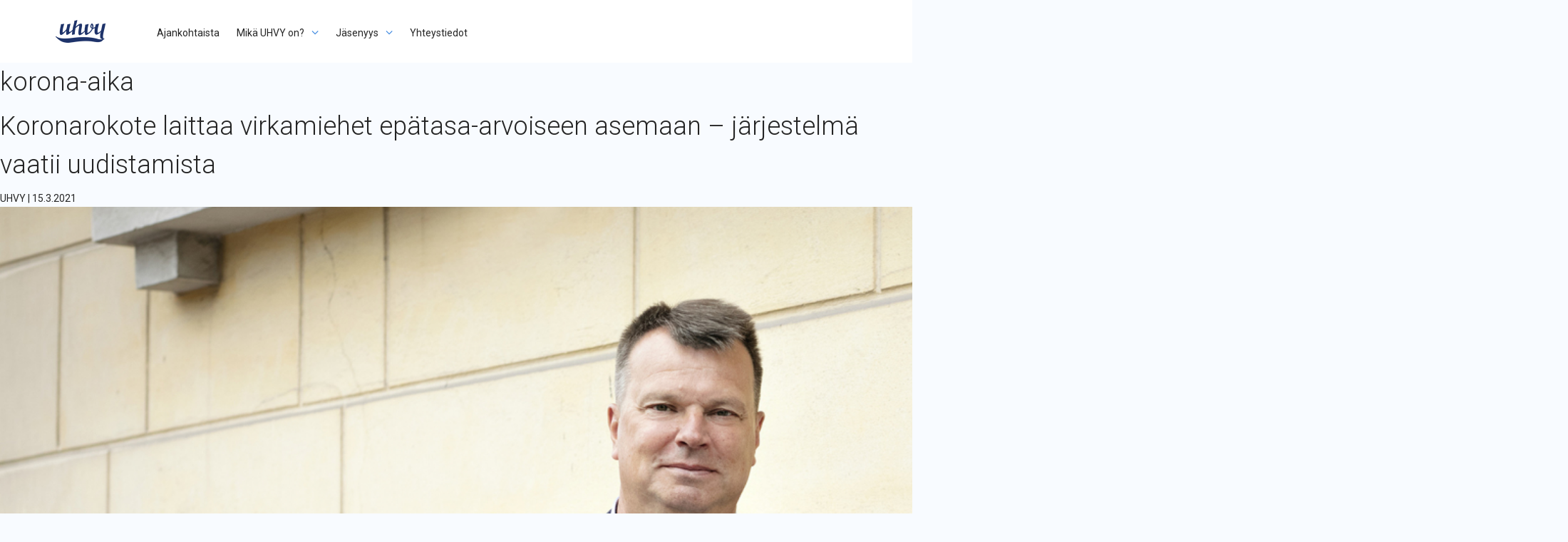

--- FILE ---
content_type: text/html; charset=UTF-8
request_url: https://uhvy.fi/tag/korona-aika/
body_size: 10796
content:
<!DOCTYPE html>
<html dir="ltr" lang="fi"
	prefix="og: https://ogp.me/ns#" >

<head>
	<meta charset="UTF-8" />
	<title>UHVY</title>
	<meta name="viewport" content="width=device-width, initial-scale=1">

	<link rel="stylesheet" href="https://stackpath.bootstrapcdn.com/bootstrap/4.3.1/css/bootstrap.min.css" integrity="sha384-ggOyR0iXCbMQv3Xipma34MD+dH/1fQ784/j6cY/iJTQUOhcWr7x9JvoRxT2MZw1T" crossorigin="anonymous">

	<link href="https://fonts.googleapis.com/css?family=Roboto:100,300,400,500,700&display=swap" rel="stylesheet">

	<link rel="stylesheet/less" type="text/css" href="https://uhvy.fi/wp-content/themes/uhvy/css/uhvy.less?v=0.0.1"/>
	<script src="//cdnjs.cloudflare.com/ajax/libs/less.js/3.9.0/less.min.js" ></script>

	
		<!-- All in One SEO 4.2.7.1 - aioseo.com -->
		<meta name="robots" content="max-image-preview:large" />
		<link rel="canonical" href="https://uhvy.fi/tag/korona-aika/" />
		<meta name="generator" content="All in One SEO (AIOSEO) 4.2.7.1 " />
		<script type="application/ld+json" class="aioseo-schema">
			{"@context":"https:\/\/schema.org","@graph":[{"@type":"BreadcrumbList","@id":"https:\/\/uhvy.fi\/tag\/korona-aika\/#breadcrumblist","itemListElement":[{"@type":"ListItem","@id":"https:\/\/uhvy.fi\/#listItem","position":1,"item":{"@type":"WebPage","@id":"https:\/\/uhvy.fi\/","name":"Home","description":"N\u00e4in toimimme Olemme tukenasi Olemme ulkoasiainhallinnon akavalainen, talokohtainen ammattiyhdistys. Meill\u00e4 on oma toimisto UM:n tiloissa, ja tavoitat luottamusmiehemme helposti. Lue lis\u00e4\u00e4 Valvomme etujasi Olemme tasa-arvoisen ja oikeudenmukaisen ty\u00f6el\u00e4m\u00e4n kehitt\u00e4j\u00e4. Valvomme j\u00e4sentemme palvelussuhteeseen liittyvi\u00e4 ammatillisia, taloudellisia ja sosiaalisia etuja. Lue lis\u00e4\u00e4 Vaikutamme vahvasti Kehit\u00e4mme hyv\u00e4\u00e4 ty\u00f6el\u00e4m\u00e4\u00e4 yhteisty\u00f6ss\u00e4 ty\u00f6nantajan kanssa. Nostamme rohkeasti esiin keskustelunaiheita ja muutostarpeita ty\u00f6paikallamme.","url":"https:\/\/uhvy.fi\/"},"nextItem":"https:\/\/uhvy.fi\/tag\/korona-aika\/#listItem"},{"@type":"ListItem","@id":"https:\/\/uhvy.fi\/tag\/korona-aika\/#listItem","position":2,"item":{"@type":"WebPage","@id":"https:\/\/uhvy.fi\/tag\/korona-aika\/","name":"korona-aika","url":"https:\/\/uhvy.fi\/tag\/korona-aika\/"},"previousItem":"https:\/\/uhvy.fi\/#listItem"}]},{"@type":"CollectionPage","@id":"https:\/\/uhvy.fi\/tag\/korona-aika\/#collectionpage","url":"https:\/\/uhvy.fi\/tag\/korona-aika\/","name":"korona-aika - UHVY","inLanguage":"fi","isPartOf":{"@id":"https:\/\/uhvy.fi\/#website"},"breadcrumb":{"@id":"https:\/\/uhvy.fi\/tag\/korona-aika\/#breadcrumblist"}},{"@type":"Organization","@id":"https:\/\/uhvy.fi\/#organization","name":"UHVY","url":"https:\/\/uhvy.fi\/"},{"@type":"WebSite","@id":"https:\/\/uhvy.fi\/#website","url":"https:\/\/uhvy.fi\/","name":"UHVY","inLanguage":"fi","publisher":{"@id":"https:\/\/uhvy.fi\/#organization"}}]}
		</script>
		<!-- All in One SEO -->

<script id="cookieyes" type="text/javascript" src="https://cdn-cookieyes.com/client_data/478db22f76267999feb8599a/script.js"></script>
	<!-- This site is optimized with the Yoast SEO plugin v19.11 - https://yoast.com/wordpress/plugins/seo/ -->
	<title>korona-aika - UHVY</title>
	<link rel="canonical" href="https://uhvy.fi/tag/korona-aika/" />
	<meta property="og:locale" content="fi_FI" />
	<meta property="og:type" content="article" />
	<meta property="og:title" content="korona-aika Archives - UHVY" />
	<meta property="og:url" content="https://uhvy.fi/tag/korona-aika/" />
	<meta property="og:site_name" content="UHVY" />
	<meta name="twitter:card" content="summary_large_image" />
	<script type="application/ld+json" class="yoast-schema-graph">{"@context":"https://schema.org","@graph":[{"@type":"CollectionPage","@id":"https://uhvy.fi/tag/korona-aika/","url":"https://uhvy.fi/tag/korona-aika/","name":"korona-aika Archives - UHVY","isPartOf":{"@id":"https://uhvy.fi/#website"},"primaryImageOfPage":{"@id":"https://uhvy.fi/tag/korona-aika/#primaryimage"},"image":{"@id":"https://uhvy.fi/tag/korona-aika/#primaryimage"},"thumbnailUrl":"https://uhvy.fi/wp-content/uploads/2021/03/UHVY-7776-130619-2200px.jpg","breadcrumb":{"@id":"https://uhvy.fi/tag/korona-aika/#breadcrumb"},"inLanguage":"fi"},{"@type":"ImageObject","inLanguage":"fi","@id":"https://uhvy.fi/tag/korona-aika/#primaryimage","url":"https://uhvy.fi/wp-content/uploads/2021/03/UHVY-7776-130619-2200px.jpg","contentUrl":"https://uhvy.fi/wp-content/uploads/2021/03/UHVY-7776-130619-2200px.jpg","width":2200,"height":1467},{"@type":"BreadcrumbList","@id":"https://uhvy.fi/tag/korona-aika/#breadcrumb","itemListElement":[{"@type":"ListItem","position":1,"name":"Home","item":"https://uhvy.fi/"},{"@type":"ListItem","position":2,"name":"korona-aika"}]},{"@type":"WebSite","@id":"https://uhvy.fi/#website","url":"https://uhvy.fi/","name":"UHVY","description":"","potentialAction":[{"@type":"SearchAction","target":{"@type":"EntryPoint","urlTemplate":"https://uhvy.fi/?s={search_term_string}"},"query-input":"required name=search_term_string"}],"inLanguage":"fi"}]}</script>
	<!-- / Yoast SEO plugin. -->


<link rel="alternate" type="application/rss+xml" title="UHVY &raquo; syöte" href="https://uhvy.fi/feed/" />
<link rel="alternate" type="application/rss+xml" title="UHVY &raquo; korona-aika avainsanan RSS-syöte" href="https://uhvy.fi/tag/korona-aika/feed/" />
		<!-- This site uses the Google Analytics by MonsterInsights plugin v9.11.1 - Using Analytics tracking - https://www.monsterinsights.com/ -->
							<script src="//www.googletagmanager.com/gtag/js?id=G-6XGC2D0PWZ"  data-cfasync="false" data-wpfc-render="false" type="text/javascript" async></script>
			<script data-cfasync="false" data-wpfc-render="false" type="text/javascript">
				var mi_version = '9.11.1';
				var mi_track_user = true;
				var mi_no_track_reason = '';
								var MonsterInsightsDefaultLocations = {"page_location":"https:\/\/uhvy.fi\/tag\/korona-aika\/"};
								if ( typeof MonsterInsightsPrivacyGuardFilter === 'function' ) {
					var MonsterInsightsLocations = (typeof MonsterInsightsExcludeQuery === 'object') ? MonsterInsightsPrivacyGuardFilter( MonsterInsightsExcludeQuery ) : MonsterInsightsPrivacyGuardFilter( MonsterInsightsDefaultLocations );
				} else {
					var MonsterInsightsLocations = (typeof MonsterInsightsExcludeQuery === 'object') ? MonsterInsightsExcludeQuery : MonsterInsightsDefaultLocations;
				}

								var disableStrs = [
										'ga-disable-G-6XGC2D0PWZ',
									];

				/* Function to detect opted out users */
				function __gtagTrackerIsOptedOut() {
					for (var index = 0; index < disableStrs.length; index++) {
						if (document.cookie.indexOf(disableStrs[index] + '=true') > -1) {
							return true;
						}
					}

					return false;
				}

				/* Disable tracking if the opt-out cookie exists. */
				if (__gtagTrackerIsOptedOut()) {
					for (var index = 0; index < disableStrs.length; index++) {
						window[disableStrs[index]] = true;
					}
				}

				/* Opt-out function */
				function __gtagTrackerOptout() {
					for (var index = 0; index < disableStrs.length; index++) {
						document.cookie = disableStrs[index] + '=true; expires=Thu, 31 Dec 2099 23:59:59 UTC; path=/';
						window[disableStrs[index]] = true;
					}
				}

				if ('undefined' === typeof gaOptout) {
					function gaOptout() {
						__gtagTrackerOptout();
					}
				}
								window.dataLayer = window.dataLayer || [];

				window.MonsterInsightsDualTracker = {
					helpers: {},
					trackers: {},
				};
				if (mi_track_user) {
					function __gtagDataLayer() {
						dataLayer.push(arguments);
					}

					function __gtagTracker(type, name, parameters) {
						if (!parameters) {
							parameters = {};
						}

						if (parameters.send_to) {
							__gtagDataLayer.apply(null, arguments);
							return;
						}

						if (type === 'event') {
														parameters.send_to = monsterinsights_frontend.v4_id;
							var hookName = name;
							if (typeof parameters['event_category'] !== 'undefined') {
								hookName = parameters['event_category'] + ':' + name;
							}

							if (typeof MonsterInsightsDualTracker.trackers[hookName] !== 'undefined') {
								MonsterInsightsDualTracker.trackers[hookName](parameters);
							} else {
								__gtagDataLayer('event', name, parameters);
							}
							
						} else {
							__gtagDataLayer.apply(null, arguments);
						}
					}

					__gtagTracker('js', new Date());
					__gtagTracker('set', {
						'developer_id.dZGIzZG': true,
											});
					if ( MonsterInsightsLocations.page_location ) {
						__gtagTracker('set', MonsterInsightsLocations);
					}
										__gtagTracker('config', 'G-6XGC2D0PWZ', {"forceSSL":"true","link_attribution":"true"} );
										window.gtag = __gtagTracker;										(function () {
						/* https://developers.google.com/analytics/devguides/collection/analyticsjs/ */
						/* ga and __gaTracker compatibility shim. */
						var noopfn = function () {
							return null;
						};
						var newtracker = function () {
							return new Tracker();
						};
						var Tracker = function () {
							return null;
						};
						var p = Tracker.prototype;
						p.get = noopfn;
						p.set = noopfn;
						p.send = function () {
							var args = Array.prototype.slice.call(arguments);
							args.unshift('send');
							__gaTracker.apply(null, args);
						};
						var __gaTracker = function () {
							var len = arguments.length;
							if (len === 0) {
								return;
							}
							var f = arguments[len - 1];
							if (typeof f !== 'object' || f === null || typeof f.hitCallback !== 'function') {
								if ('send' === arguments[0]) {
									var hitConverted, hitObject = false, action;
									if ('event' === arguments[1]) {
										if ('undefined' !== typeof arguments[3]) {
											hitObject = {
												'eventAction': arguments[3],
												'eventCategory': arguments[2],
												'eventLabel': arguments[4],
												'value': arguments[5] ? arguments[5] : 1,
											}
										}
									}
									if ('pageview' === arguments[1]) {
										if ('undefined' !== typeof arguments[2]) {
											hitObject = {
												'eventAction': 'page_view',
												'page_path': arguments[2],
											}
										}
									}
									if (typeof arguments[2] === 'object') {
										hitObject = arguments[2];
									}
									if (typeof arguments[5] === 'object') {
										Object.assign(hitObject, arguments[5]);
									}
									if ('undefined' !== typeof arguments[1].hitType) {
										hitObject = arguments[1];
										if ('pageview' === hitObject.hitType) {
											hitObject.eventAction = 'page_view';
										}
									}
									if (hitObject) {
										action = 'timing' === arguments[1].hitType ? 'timing_complete' : hitObject.eventAction;
										hitConverted = mapArgs(hitObject);
										__gtagTracker('event', action, hitConverted);
									}
								}
								return;
							}

							function mapArgs(args) {
								var arg, hit = {};
								var gaMap = {
									'eventCategory': 'event_category',
									'eventAction': 'event_action',
									'eventLabel': 'event_label',
									'eventValue': 'event_value',
									'nonInteraction': 'non_interaction',
									'timingCategory': 'event_category',
									'timingVar': 'name',
									'timingValue': 'value',
									'timingLabel': 'event_label',
									'page': 'page_path',
									'location': 'page_location',
									'title': 'page_title',
									'referrer' : 'page_referrer',
								};
								for (arg in args) {
																		if (!(!args.hasOwnProperty(arg) || !gaMap.hasOwnProperty(arg))) {
										hit[gaMap[arg]] = args[arg];
									} else {
										hit[arg] = args[arg];
									}
								}
								return hit;
							}

							try {
								f.hitCallback();
							} catch (ex) {
							}
						};
						__gaTracker.create = newtracker;
						__gaTracker.getByName = newtracker;
						__gaTracker.getAll = function () {
							return [];
						};
						__gaTracker.remove = noopfn;
						__gaTracker.loaded = true;
						window['__gaTracker'] = __gaTracker;
					})();
									} else {
										console.log("");
					(function () {
						function __gtagTracker() {
							return null;
						}

						window['__gtagTracker'] = __gtagTracker;
						window['gtag'] = __gtagTracker;
					})();
									}
			</script>
							<!-- / Google Analytics by MonsterInsights -->
		<script type="text/javascript">
window._wpemojiSettings = {"baseUrl":"https:\/\/s.w.org\/images\/core\/emoji\/14.0.0\/72x72\/","ext":".png","svgUrl":"https:\/\/s.w.org\/images\/core\/emoji\/14.0.0\/svg\/","svgExt":".svg","source":{"concatemoji":"https:\/\/uhvy.fi\/wp-includes\/js\/wp-emoji-release.min.js?ver=6.1.9"}};
/*! This file is auto-generated */
!function(e,a,t){var n,r,o,i=a.createElement("canvas"),p=i.getContext&&i.getContext("2d");function s(e,t){var a=String.fromCharCode,e=(p.clearRect(0,0,i.width,i.height),p.fillText(a.apply(this,e),0,0),i.toDataURL());return p.clearRect(0,0,i.width,i.height),p.fillText(a.apply(this,t),0,0),e===i.toDataURL()}function c(e){var t=a.createElement("script");t.src=e,t.defer=t.type="text/javascript",a.getElementsByTagName("head")[0].appendChild(t)}for(o=Array("flag","emoji"),t.supports={everything:!0,everythingExceptFlag:!0},r=0;r<o.length;r++)t.supports[o[r]]=function(e){if(p&&p.fillText)switch(p.textBaseline="top",p.font="600 32px Arial",e){case"flag":return s([127987,65039,8205,9895,65039],[127987,65039,8203,9895,65039])?!1:!s([55356,56826,55356,56819],[55356,56826,8203,55356,56819])&&!s([55356,57332,56128,56423,56128,56418,56128,56421,56128,56430,56128,56423,56128,56447],[55356,57332,8203,56128,56423,8203,56128,56418,8203,56128,56421,8203,56128,56430,8203,56128,56423,8203,56128,56447]);case"emoji":return!s([129777,127995,8205,129778,127999],[129777,127995,8203,129778,127999])}return!1}(o[r]),t.supports.everything=t.supports.everything&&t.supports[o[r]],"flag"!==o[r]&&(t.supports.everythingExceptFlag=t.supports.everythingExceptFlag&&t.supports[o[r]]);t.supports.everythingExceptFlag=t.supports.everythingExceptFlag&&!t.supports.flag,t.DOMReady=!1,t.readyCallback=function(){t.DOMReady=!0},t.supports.everything||(n=function(){t.readyCallback()},a.addEventListener?(a.addEventListener("DOMContentLoaded",n,!1),e.addEventListener("load",n,!1)):(e.attachEvent("onload",n),a.attachEvent("onreadystatechange",function(){"complete"===a.readyState&&t.readyCallback()})),(e=t.source||{}).concatemoji?c(e.concatemoji):e.wpemoji&&e.twemoji&&(c(e.twemoji),c(e.wpemoji)))}(window,document,window._wpemojiSettings);
</script>
<style type="text/css">
img.wp-smiley,
img.emoji {
	display: inline !important;
	border: none !important;
	box-shadow: none !important;
	height: 1em !important;
	width: 1em !important;
	margin: 0 0.07em !important;
	vertical-align: -0.1em !important;
	background: none !important;
	padding: 0 !important;
}
</style>
	<link rel='stylesheet' id='wp-block-library-css' href='https://uhvy.fi/wp-includes/css/dist/block-library/style.min.css?ver=6.1.9' type='text/css' media='all' />
<link rel='stylesheet' id='classic-theme-styles-css' href='https://uhvy.fi/wp-includes/css/classic-themes.min.css?ver=1' type='text/css' media='all' />
<style id='global-styles-inline-css' type='text/css'>
body{--wp--preset--color--black: #000000;--wp--preset--color--cyan-bluish-gray: #abb8c3;--wp--preset--color--white: #ffffff;--wp--preset--color--pale-pink: #f78da7;--wp--preset--color--vivid-red: #cf2e2e;--wp--preset--color--luminous-vivid-orange: #ff6900;--wp--preset--color--luminous-vivid-amber: #fcb900;--wp--preset--color--light-green-cyan: #7bdcb5;--wp--preset--color--vivid-green-cyan: #00d084;--wp--preset--color--pale-cyan-blue: #8ed1fc;--wp--preset--color--vivid-cyan-blue: #0693e3;--wp--preset--color--vivid-purple: #9b51e0;--wp--preset--gradient--vivid-cyan-blue-to-vivid-purple: linear-gradient(135deg,rgba(6,147,227,1) 0%,rgb(155,81,224) 100%);--wp--preset--gradient--light-green-cyan-to-vivid-green-cyan: linear-gradient(135deg,rgb(122,220,180) 0%,rgb(0,208,130) 100%);--wp--preset--gradient--luminous-vivid-amber-to-luminous-vivid-orange: linear-gradient(135deg,rgba(252,185,0,1) 0%,rgba(255,105,0,1) 100%);--wp--preset--gradient--luminous-vivid-orange-to-vivid-red: linear-gradient(135deg,rgba(255,105,0,1) 0%,rgb(207,46,46) 100%);--wp--preset--gradient--very-light-gray-to-cyan-bluish-gray: linear-gradient(135deg,rgb(238,238,238) 0%,rgb(169,184,195) 100%);--wp--preset--gradient--cool-to-warm-spectrum: linear-gradient(135deg,rgb(74,234,220) 0%,rgb(151,120,209) 20%,rgb(207,42,186) 40%,rgb(238,44,130) 60%,rgb(251,105,98) 80%,rgb(254,248,76) 100%);--wp--preset--gradient--blush-light-purple: linear-gradient(135deg,rgb(255,206,236) 0%,rgb(152,150,240) 100%);--wp--preset--gradient--blush-bordeaux: linear-gradient(135deg,rgb(254,205,165) 0%,rgb(254,45,45) 50%,rgb(107,0,62) 100%);--wp--preset--gradient--luminous-dusk: linear-gradient(135deg,rgb(255,203,112) 0%,rgb(199,81,192) 50%,rgb(65,88,208) 100%);--wp--preset--gradient--pale-ocean: linear-gradient(135deg,rgb(255,245,203) 0%,rgb(182,227,212) 50%,rgb(51,167,181) 100%);--wp--preset--gradient--electric-grass: linear-gradient(135deg,rgb(202,248,128) 0%,rgb(113,206,126) 100%);--wp--preset--gradient--midnight: linear-gradient(135deg,rgb(2,3,129) 0%,rgb(40,116,252) 100%);--wp--preset--duotone--dark-grayscale: url('#wp-duotone-dark-grayscale');--wp--preset--duotone--grayscale: url('#wp-duotone-grayscale');--wp--preset--duotone--purple-yellow: url('#wp-duotone-purple-yellow');--wp--preset--duotone--blue-red: url('#wp-duotone-blue-red');--wp--preset--duotone--midnight: url('#wp-duotone-midnight');--wp--preset--duotone--magenta-yellow: url('#wp-duotone-magenta-yellow');--wp--preset--duotone--purple-green: url('#wp-duotone-purple-green');--wp--preset--duotone--blue-orange: url('#wp-duotone-blue-orange');--wp--preset--font-size--small: 13px;--wp--preset--font-size--medium: 20px;--wp--preset--font-size--large: 36px;--wp--preset--font-size--x-large: 42px;--wp--preset--spacing--20: 0.44rem;--wp--preset--spacing--30: 0.67rem;--wp--preset--spacing--40: 1rem;--wp--preset--spacing--50: 1.5rem;--wp--preset--spacing--60: 2.25rem;--wp--preset--spacing--70: 3.38rem;--wp--preset--spacing--80: 5.06rem;}:where(.is-layout-flex){gap: 0.5em;}body .is-layout-flow > .alignleft{float: left;margin-inline-start: 0;margin-inline-end: 2em;}body .is-layout-flow > .alignright{float: right;margin-inline-start: 2em;margin-inline-end: 0;}body .is-layout-flow > .aligncenter{margin-left: auto !important;margin-right: auto !important;}body .is-layout-constrained > .alignleft{float: left;margin-inline-start: 0;margin-inline-end: 2em;}body .is-layout-constrained > .alignright{float: right;margin-inline-start: 2em;margin-inline-end: 0;}body .is-layout-constrained > .aligncenter{margin-left: auto !important;margin-right: auto !important;}body .is-layout-constrained > :where(:not(.alignleft):not(.alignright):not(.alignfull)){max-width: var(--wp--style--global--content-size);margin-left: auto !important;margin-right: auto !important;}body .is-layout-constrained > .alignwide{max-width: var(--wp--style--global--wide-size);}body .is-layout-flex{display: flex;}body .is-layout-flex{flex-wrap: wrap;align-items: center;}body .is-layout-flex > *{margin: 0;}:where(.wp-block-columns.is-layout-flex){gap: 2em;}.has-black-color{color: var(--wp--preset--color--black) !important;}.has-cyan-bluish-gray-color{color: var(--wp--preset--color--cyan-bluish-gray) !important;}.has-white-color{color: var(--wp--preset--color--white) !important;}.has-pale-pink-color{color: var(--wp--preset--color--pale-pink) !important;}.has-vivid-red-color{color: var(--wp--preset--color--vivid-red) !important;}.has-luminous-vivid-orange-color{color: var(--wp--preset--color--luminous-vivid-orange) !important;}.has-luminous-vivid-amber-color{color: var(--wp--preset--color--luminous-vivid-amber) !important;}.has-light-green-cyan-color{color: var(--wp--preset--color--light-green-cyan) !important;}.has-vivid-green-cyan-color{color: var(--wp--preset--color--vivid-green-cyan) !important;}.has-pale-cyan-blue-color{color: var(--wp--preset--color--pale-cyan-blue) !important;}.has-vivid-cyan-blue-color{color: var(--wp--preset--color--vivid-cyan-blue) !important;}.has-vivid-purple-color{color: var(--wp--preset--color--vivid-purple) !important;}.has-black-background-color{background-color: var(--wp--preset--color--black) !important;}.has-cyan-bluish-gray-background-color{background-color: var(--wp--preset--color--cyan-bluish-gray) !important;}.has-white-background-color{background-color: var(--wp--preset--color--white) !important;}.has-pale-pink-background-color{background-color: var(--wp--preset--color--pale-pink) !important;}.has-vivid-red-background-color{background-color: var(--wp--preset--color--vivid-red) !important;}.has-luminous-vivid-orange-background-color{background-color: var(--wp--preset--color--luminous-vivid-orange) !important;}.has-luminous-vivid-amber-background-color{background-color: var(--wp--preset--color--luminous-vivid-amber) !important;}.has-light-green-cyan-background-color{background-color: var(--wp--preset--color--light-green-cyan) !important;}.has-vivid-green-cyan-background-color{background-color: var(--wp--preset--color--vivid-green-cyan) !important;}.has-pale-cyan-blue-background-color{background-color: var(--wp--preset--color--pale-cyan-blue) !important;}.has-vivid-cyan-blue-background-color{background-color: var(--wp--preset--color--vivid-cyan-blue) !important;}.has-vivid-purple-background-color{background-color: var(--wp--preset--color--vivid-purple) !important;}.has-black-border-color{border-color: var(--wp--preset--color--black) !important;}.has-cyan-bluish-gray-border-color{border-color: var(--wp--preset--color--cyan-bluish-gray) !important;}.has-white-border-color{border-color: var(--wp--preset--color--white) !important;}.has-pale-pink-border-color{border-color: var(--wp--preset--color--pale-pink) !important;}.has-vivid-red-border-color{border-color: var(--wp--preset--color--vivid-red) !important;}.has-luminous-vivid-orange-border-color{border-color: var(--wp--preset--color--luminous-vivid-orange) !important;}.has-luminous-vivid-amber-border-color{border-color: var(--wp--preset--color--luminous-vivid-amber) !important;}.has-light-green-cyan-border-color{border-color: var(--wp--preset--color--light-green-cyan) !important;}.has-vivid-green-cyan-border-color{border-color: var(--wp--preset--color--vivid-green-cyan) !important;}.has-pale-cyan-blue-border-color{border-color: var(--wp--preset--color--pale-cyan-blue) !important;}.has-vivid-cyan-blue-border-color{border-color: var(--wp--preset--color--vivid-cyan-blue) !important;}.has-vivid-purple-border-color{border-color: var(--wp--preset--color--vivid-purple) !important;}.has-vivid-cyan-blue-to-vivid-purple-gradient-background{background: var(--wp--preset--gradient--vivid-cyan-blue-to-vivid-purple) !important;}.has-light-green-cyan-to-vivid-green-cyan-gradient-background{background: var(--wp--preset--gradient--light-green-cyan-to-vivid-green-cyan) !important;}.has-luminous-vivid-amber-to-luminous-vivid-orange-gradient-background{background: var(--wp--preset--gradient--luminous-vivid-amber-to-luminous-vivid-orange) !important;}.has-luminous-vivid-orange-to-vivid-red-gradient-background{background: var(--wp--preset--gradient--luminous-vivid-orange-to-vivid-red) !important;}.has-very-light-gray-to-cyan-bluish-gray-gradient-background{background: var(--wp--preset--gradient--very-light-gray-to-cyan-bluish-gray) !important;}.has-cool-to-warm-spectrum-gradient-background{background: var(--wp--preset--gradient--cool-to-warm-spectrum) !important;}.has-blush-light-purple-gradient-background{background: var(--wp--preset--gradient--blush-light-purple) !important;}.has-blush-bordeaux-gradient-background{background: var(--wp--preset--gradient--blush-bordeaux) !important;}.has-luminous-dusk-gradient-background{background: var(--wp--preset--gradient--luminous-dusk) !important;}.has-pale-ocean-gradient-background{background: var(--wp--preset--gradient--pale-ocean) !important;}.has-electric-grass-gradient-background{background: var(--wp--preset--gradient--electric-grass) !important;}.has-midnight-gradient-background{background: var(--wp--preset--gradient--midnight) !important;}.has-small-font-size{font-size: var(--wp--preset--font-size--small) !important;}.has-medium-font-size{font-size: var(--wp--preset--font-size--medium) !important;}.has-large-font-size{font-size: var(--wp--preset--font-size--large) !important;}.has-x-large-font-size{font-size: var(--wp--preset--font-size--x-large) !important;}
.wp-block-navigation a:where(:not(.wp-element-button)){color: inherit;}
:where(.wp-block-columns.is-layout-flex){gap: 2em;}
.wp-block-pullquote{font-size: 1.5em;line-height: 1.6;}
</style>
<link rel="preload" class="mv-grow-style" href="https://uhvy.fi/wp-content/plugins/social-pug/assets/dist/style-frontend-pro.1.20.2.css?ver=1.20.2" as="style"><noscript><link rel='stylesheet' id='dpsp-frontend-style-pro-css' href='https://uhvy.fi/wp-content/plugins/social-pug/assets/dist/style-frontend-pro.1.20.2.css?ver=1.20.2' type='text/css' media='all' />
</noscript><link rel='stylesheet' id='blankslate-style-css' href='https://uhvy.fi/wp-content/themes/uhvy/style.css?ver=6.1.9' type='text/css' media='all' />
<script type='text/javascript' src='https://uhvy.fi/wp-content/plugins/google-analytics-for-wordpress/assets/js/frontend-gtag.min.js?ver=9.11.1' id='monsterinsights-frontend-script-js'></script>
<script data-cfasync="false" data-wpfc-render="false" type="text/javascript" id='monsterinsights-frontend-script-js-extra'>/* <![CDATA[ */
var monsterinsights_frontend = {"js_events_tracking":"true","download_extensions":"doc,pdf,ppt,zip,xls,docx,pptx,xlsx","inbound_paths":"[{\"path\":\"\\\/go\\\/\",\"label\":\"affiliate\"},{\"path\":\"\\\/recommend\\\/\",\"label\":\"affiliate\"}]","home_url":"https:\/\/uhvy.fi","hash_tracking":"false","v4_id":"G-6XGC2D0PWZ"};/* ]]> */
</script>
<script type='text/javascript' src='https://uhvy.fi/wp-includes/js/jquery/jquery.min.js?ver=3.6.1' id='jquery-core-js'></script>
<script type='text/javascript' src='https://uhvy.fi/wp-includes/js/jquery/jquery-migrate.min.js?ver=3.3.2' id='jquery-migrate-js'></script>
<link rel="https://api.w.org/" href="https://uhvy.fi/wp-json/" /><link rel="alternate" type="application/json" href="https://uhvy.fi/wp-json/wp/v2/tags/24" /><link rel="EditURI" type="application/rsd+xml" title="RSD" href="https://uhvy.fi/xmlrpc.php?rsd" />
<link rel="wlwmanifest" type="application/wlwmanifest+xml" href="https://uhvy.fi/wp-includes/wlwmanifest.xml" />
<meta name="generator" content="WordPress 6.1.9" />
<!-- Google Tag Manager -->
<script>(function(w,d,s,l,i){w[l]=w[l]||[];w[l].push({'gtm.start':
new Date().getTime(),event:'gtm.js'});var f=d.getElementsByTagName(s)[0],
j=d.createElement(s),dl=l!='dataLayer'?'&l='+l:'';j.async=true;j.src=
'https://www.googletagmanager.com/gtm.js?id='+i+dl;f.parentNode.insertBefore(j,f);
})(window,document,'script','dataLayer','GTM-5BLLNCL');</script>
<!-- End Google Tag Manager -->
<body>
<!-- Google Tag Manager (noscript) -->
<noscript><iframe src="https://www.googletagmanager.com/ns.html?id=GTM-5BLLNCL"
height="0" width="0" style="display:none;visibility:hidden"></iframe></noscript>
<!-- End Google Tag Manager (noscript) --><style type="text/css" data-source="Grow Social by Mediavine">
				@media screen and ( max-width : 720px ) {
					.dpsp-content-wrapper.dpsp-hide-on-mobile,
					.dpsp-share-text.dpsp-hide-on-mobile,
					.dpsp-content-wrapper .dpsp-network-label {
						display: none;
					}
					.dpsp-has-spacing .dpsp-networks-btns-wrapper li {
						margin:0 2% 10px 0;
					}
					.dpsp-network-btn.dpsp-has-label:not(.dpsp-has-count) {
						max-height: 40px;
						padding: 0;
						justify-content: center;
					}
					.dpsp-content-wrapper.dpsp-size-small .dpsp-network-btn.dpsp-has-label:not(.dpsp-has-count){
						max-height: 32px;
					}
					.dpsp-content-wrapper.dpsp-size-large .dpsp-network-btn.dpsp-has-label:not(.dpsp-has-count){
						max-height: 46px;
					}
				}
			</style><link rel="icon" href="https://uhvy.fi/wp-content/uploads/2019/12/02_favicon-150x150.png" sizes="32x32" />
<link rel="icon" href="https://uhvy.fi/wp-content/uploads/2019/12/02_favicon.png" sizes="192x192" />
<link rel="apple-touch-icon" href="https://uhvy.fi/wp-content/uploads/2019/12/02_favicon.png" />
<meta name="msapplication-TileImage" content="https://uhvy.fi/wp-content/uploads/2019/12/02_favicon.png" />
</head>

<body class="archive tag tag-korona-aika tag-24">
  <!--[if IE]>
    <p class="browserupgrade">You are using an <strong>outdated</strong> browser. Please <a href="https://browsehappy.com/">upgrade your browser</a> to improve your experience and security.</p>
  <![endif]-->

  <div class="container-fluid hdr">
    <div class="d-flex">
      <div class="hamburger"></div>

      <div class="logo p-2"><a href="https://uhvy.fi"><img src="https://uhvy.fi/wp-content/themes/uhvy/img/UHVY_iso.png" alt=""/></a></div>

      <nav class="nav-collapse p-2">
        <div class="menu-menu-1-container"><ul id="menu-menu-1" class="menu"><li id="menu-item-558" class="menu-item menu-item-type-post_type menu-item-object-page menu-item-558"><a href="https://uhvy.fi/kaikki-artikkelit/">Ajankohtaista</a></li>
<li id="menu-item-845" class="menu-item menu-item-type-post_type menu-item-object-page menu-item-has-children menu-item-845"><a href="https://uhvy.fi/ylasivu/">Mikä UHVY on?</a>
<ul class="sub-menu">
	<li id="menu-item-537" class="menu-item menu-item-type-post_type menu-item-object-page menu-item-537"><a href="https://uhvy.fi/uhvy-on-vahva-vaikuttaja/">UHVY on vahva vaikuttaja</a></li>
	<li id="menu-item-533" class="menu-item menu-item-type-post_type menu-item-object-page menu-item-533"><a href="https://uhvy.fi/edunvalvonta/">Edunvalvonta</a></li>
	<li id="menu-item-535" class="menu-item menu-item-type-post_type menu-item-object-page menu-item-535"><a href="https://uhvy.fi/uhvy-on-vahva-vaikuttaja/luottamusmiesverkosto/">Luottamusmiesverkosto</a></li>
	<li id="menu-item-536" class="menu-item menu-item-type-post_type menu-item-object-page menu-item-536"><a href="https://uhvy.fi/uhvy-on-vahva-vaikuttaja/hallitus/">Hallitus</a></li>
	<li id="menu-item-531" class="menu-item menu-item-type-post_type menu-item-object-page menu-item-531"><a href="https://uhvy.fi/?page_id=410">Toimintakertomukset</a></li>
	<li id="menu-item-532" class="menu-item menu-item-type-post_type menu-item-object-page menu-item-532"><a href="https://uhvy.fi/uhvyn-saannot/">UHVYn säännöt</a></li>
</ul>
</li>
<li id="menu-item-524" class="menu-item menu-item-type-post_type menu-item-object-page menu-item-has-children menu-item-524"><a href="https://uhvy.fi/jasenyys/">Jäsenyys</a>
<ul class="sub-menu">
	<li id="menu-item-709" class="menu-item menu-item-type-post_type menu-item-object-page menu-item-709"><a href="https://uhvy.fi/liity-jaseneksi/">Liity jäseneksi</a></li>
	<li id="menu-item-690" class="menu-item menu-item-type-post_type menu-item-object-page menu-item-690"><a href="https://uhvy.fi/jasenedut/">Jäsenedut</a></li>
	<li id="menu-item-715" class="menu-item menu-item-type-post_type menu-item-object-page menu-item-715"><a href="https://uhvy.fi/muutokset-jasenyydessa/">Muutokset jäsenyydessä</a></li>
</ul>
</li>
<li id="menu-item-502" class="menu-item menu-item-type-post_type menu-item-object-page menu-item-502"><a href="https://uhvy.fi/yhteystiedot/">Yhteystiedot</a></li>
</ul></div>      </nav>

      <!-- 
      <div class="profile ml-auto p-2">
        <a href="#"><img src="https://uhvy.fi/wp-content/themes/uhvy/img/hdr-login.png" alt=""/> <span class="txt">Kirjaudu</span></a>
      </div> -->
    </div>
  </div> <!-- .hdr -->
  <main id="content">
<header class="header">
<h1 class="entry-title">korona-aika</h1>
<div class="archive-meta"></div>
</header>
<article id="post-1442" class="post-1442 post type-post status-publish format-standard has-post-thumbnail hentry category-kannanottomme tag-korona-aika tag-koronarokote tag-rokotusmatka">
<header>
<h2 class="entry-title"><a href="https://uhvy.fi/2021/03/15/koronarokote-laittaa-virkamiehet-epatasa-arvoiseen-asemaan-jarjestelma-vaatii-uudistamista/" title="Koronarokote laittaa virkamiehet epätasa-arvoiseen asemaan – järjestelmä vaatii uudistamista" rel="bookmark">Koronarokote laittaa virkamiehet epätasa-arvoiseen asemaan – järjestelmä vaatii uudistamista</a>
</h2> <div class="entry-meta">
<span class="author vcard"><a href="https://uhvy.fi/author/uhvyt/" title="Kirjoittanut: UHVY" rel="author">UHVY</a></span>
<span class="meta-sep"> | </span>
<span class="entry-date">15.3.2021</span>
</div></header>
<div class="entry-summary">
<a href="https://uhvy.fi/2021/03/15/koronarokote-laittaa-virkamiehet-epatasa-arvoiseen-asemaan-jarjestelma-vaatii-uudistamista/" title="Koronarokote laittaa virkamiehet epätasa-arvoiseen asemaan – järjestelmä vaatii uudistamista"><img width="2200" height="1467" src="https://uhvy.fi/wp-content/uploads/2021/03/UHVY-7776-130619-2200px.jpg" class="attachment-post-thumbnail size-post-thumbnail wp-post-image" alt="" decoding="async" srcset="https://uhvy.fi/wp-content/uploads/2021/03/UHVY-7776-130619-2200px.jpg 2200w, https://uhvy.fi/wp-content/uploads/2021/03/UHVY-7776-130619-2200px-300x200.jpg 300w, https://uhvy.fi/wp-content/uploads/2021/03/UHVY-7776-130619-2200px-1024x683.jpg 1024w, https://uhvy.fi/wp-content/uploads/2021/03/UHVY-7776-130619-2200px-1536x1024.jpg 1536w, https://uhvy.fi/wp-content/uploads/2021/03/UHVY-7776-130619-2200px-2048x1366.jpg 2048w" sizes="(max-width: 2200px) 100vw, 2200px" /></a>
<p>”Emme voi hyväksyä sitä, että virkamiehen mahdollisuus saada rokote vaarallista tartuntatautia vastaan riippuu heidän oman lompakkonsa paksuudesta”, sanoo UHVYn pääluottamusmies Kari Lehtonen. Ulkomaanedustustoistamme on tullut korona-aikana paljon palautetta. Niissä yksi aihe nousee ylitse muiden: koronarokote. Sen hankkimiseen omassa asemamaassa liittyy huolia, ja rokotteen vuoksi Suomeen matkaaminen puolestaan vaatii virkamieheltä omia säästöjä. ”Kaukokohteissa työskentelevät virkamiehet kokevat <a href="https://uhvy.fi/2021/03/15/koronarokote-laittaa-virkamiehet-epatasa-arvoiseen-asemaan-jarjestelma-vaatii-uudistamista/" class="more-link">&#8230;</a></p>
</div></article><article id="post-1358" class="post-1358 post type-post status-publish format-standard has-post-thumbnail hentry category-tiedotteet-ja-uutiset tag-korona-aika tag-tyohyvinvointi">
<header>
<h2 class="entry-title"><a href="https://uhvy.fi/2020/09/25/otathan-heti-yhteytta-jos-jokin-tyoasia-huolettaa-tallaisia-ongelmia-olemme-ratkoneet-yhdessa-koronan-aikaan/" title="Otathan heti yhteyttä, jos jokin työasia huolettaa – Tällaisia ongelmia olemme ratkoneet yhdessä koronan aikaan" rel="bookmark">Otathan heti yhteyttä, jos jokin työasia huolettaa – Tällaisia ongelmia olemme ratkoneet yhdessä koronan aikaan</a>
</h2> <div class="entry-meta">
<span class="author vcard"><a href="https://uhvy.fi/author/uhvyt/" title="Kirjoittanut: UHVY" rel="author">UHVY</a></span>
<span class="meta-sep"> | </span>
<span class="entry-date">25.9.2020</span>
</div></header>
<div class="entry-summary">
<a href="https://uhvy.fi/2020/09/25/otathan-heti-yhteytta-jos-jokin-tyoasia-huolettaa-tallaisia-ongelmia-olemme-ratkoneet-yhdessa-koronan-aikaan/" title="Otathan heti yhteyttä, jos jokin työasia huolettaa – Tällaisia ongelmia olemme ratkoneet yhdessä koronan aikaan"><img width="1166" height="546" src="https://uhvy.fi/wp-content/uploads/2019/08/kari-lehtonen.png" class="attachment-post-thumbnail size-post-thumbnail wp-post-image" alt="" decoding="async" loading="lazy" srcset="https://uhvy.fi/wp-content/uploads/2019/08/kari-lehtonen.png 1166w, https://uhvy.fi/wp-content/uploads/2019/08/kari-lehtonen-300x140.png 300w, https://uhvy.fi/wp-content/uploads/2019/08/kari-lehtonen-1024x480.png 1024w" sizes="(max-width: 1166px) 100vw, 1166px" /></a>
<p>”Kriisitilanteet ovat vaikeita kaikille, se on selvää. Korona-aikana monilla teistä onkin ollut paljon työhön liittyviä huolia, mutta suurin osa niistäkin on saatu paremmalle tolalle. Olemme ratkoneet ongelmia hyvässä järjestyksessä ulkoministeriön hallinnon kanssa. Olemme säännöllisesti yhteydessä, joten useimmat huolet saadaan pian selvitettyä tai ainakin työnantajan tietoon ja eteenpäin”, Kari Lehtonen kertoo. Tässä pääluottamusmiehemme kertoo, mitkä asiat <a href="https://uhvy.fi/2020/09/25/otathan-heti-yhteytta-jos-jokin-tyoasia-huolettaa-tallaisia-ongelmia-olemme-ratkoneet-yhdessa-koronan-aikaan/" class="more-link">&#8230;</a></p>
</div></article></main>
<aside id="sidebar">
</aside>  <div class="container-fluid footer">
 

    <div class="footer-nav">
      <div class="container">
        <div class="row">
          <div class="col-md-4">
            <!--
            <h4>Yhteystiedot</h4>
            Ulkoasiainhallinnon virkailijayhdistys UHVY ry<br/>
			      PL 451, 00023 Valtioneuvosto<br/>
			      Toimisto:  Kanavakatu 3 B, 1. krs., Helsinki<br/>
			      P. (09) 160 56488, +358 50 4567 900<br/>
            <a href="mailto:ry.uhvy@formin.fi">ry.uhvy@formin.fi</a>
            -->
            <h4>Yhteystiedot</h4>
<p>Ulkoasiainhallinnon virkailijayhdistys UHVY ry<br>
PL 451, 00023 Valtioneuvosto<br>
Toimisto: Merikasarmi, Laivastokatu 22 B, 00160, Helsinki<br>
P. +358 50 4700 265<br>
<a href="mailto:ry.uhvy@gov.fi">ry.uhvy@gov.fi</a></p>          </div>

          <div class="col-md-5">
            <h4>Linkit</h4>
            <div class="menu-footer-container"><ul id="menu-footer" class="menu"><li id="menu-item-269" class="menu-item menu-item-type-post_type menu-item-object-page menu-item-home menu-item-269"><a href="https://uhvy.fi/">Etusivu</a></li>
<li id="menu-item-881" class="menu-item menu-item-type-post_type menu-item-object-page menu-item-881"><a href="https://uhvy.fi/kaikki-artikkelit/">Ajankohtaista</a></li>
<li id="menu-item-882" class="menu-item menu-item-type-post_type menu-item-object-page menu-item-882"><a href="https://uhvy.fi/ylasivu/">Mikä UHVY on?</a></li>
<li id="menu-item-267" class="menu-item menu-item-type-post_type menu-item-object-page menu-item-267"><a href="https://uhvy.fi/jasenyys/">Jäsenyys</a></li>
<li id="menu-item-264" class="menu-item menu-item-type-post_type menu-item-object-page menu-item-264"><a href="https://uhvy.fi/yhteystiedot/">Yhteystiedot</a></li>
<li id="menu-item-994" class="menu-item menu-item-type-post_type menu-item-object-page menu-item-privacy-policy menu-item-994"><a href="https://uhvy.fi/tietosuojaseloste/">Tietosuojaseloste</a></li>
</ul></div>          </div>

          <div class="col-md-3 text-left">
            <!-- <a href="https://uhvy.fi/tietosuojaseloste">Rekisteriseloste</a> &nbsp; | &nbsp; <a href="https://uhvy.fi/kayttoehdot">Käyttöehdot</a> -->
            <a href="https://www.facebook.com/UHVYry/" target="_blank"><img src="https://uhvy.fi/wp-content/themes/uhvy/img/fb-icon.svg" alt="" class="someimg"/></a>
            <a href="https://akava.fi" target="_blank"><img src="https://uhvy.fi/wp-content/themes/uhvy/img/akava-logo@2x.png" alt="" class="someimg2"/></a>
          </div>
        </div>
      </div>
    </div> <!-- .footer-nav -->
  </div> <!-- .footer -->

  <script src="https://code.jquery.com/jquery-3.3.1.slim.min.js" integrity="sha384-q8i/X+965DzO0rT7abK41JStQIAqVgRVzpbzo5smXKp4YfRvH+8abtTE1Pi6jizo" crossorigin="anonymous"></script>
  <script src="https://cdnjs.cloudflare.com/ajax/libs/popper.js/1.14.7/umd/popper.min.js" integrity="sha384-UO2eT0CpHqdSJQ6hJty5KVphtPhzWj9WO1clHTMGa3JDZwrnQq4sF86dIHNDz0W1" crossorigin="anonymous"></script>
  <script src="https://stackpath.bootstrapcdn.com/bootstrap/4.3.1/js/bootstrap.min.js" integrity="sha384-JjSmVgyd0p3pXB1rRibZUAYoIIy6OrQ6VrjIEaFf/nJGzIxFDsf4x0xIM+B07jRM" crossorigin="anonymous"></script>
  <script src="https://uhvy.fi/wp-content/themes/uhvy/js/site.js?v=0.5.5"></script>

		<script>
	jQuery(document).ready(function ($) {
	var deviceAgent = navigator.userAgent.toLowerCase();
	if (deviceAgent.match(/(iphone|ipod|ipad)/)) {
	$("html").addClass("ios");
	$("html").addClass("mobile");
	}
	if (navigator.userAgent.search("MSIE") >= 0) {
	$("html").addClass("ie");
	}
	else if (navigator.userAgent.search("Chrome") >= 0) {
	$("html").addClass("chrome");
	}
	else if (navigator.userAgent.search("Firefox") >= 0) {
	$("html").addClass("firefox");
	}
	else if (navigator.userAgent.search("Safari") >= 0 && navigator.userAgent.search("Chrome") < 0) {
	$("html").addClass("safari");
	}
	else if (navigator.userAgent.search("Opera") >= 0) {
	$("html").addClass("opera");
	}
	});
	</script>
	</body>
</html>

--- FILE ---
content_type: text/css
request_url: https://uhvy.fi/wp-content/themes/uhvy/style.css?ver=6.1.9
body_size: -76
content:
/*
Theme Name: UHVY
*/


--- FILE ---
content_type: text/plain
request_url: https://uhvy.fi/wp-content/themes/uhvy/css/uhvy.less?v=0.0.1
body_size: 3947
content:
/* =============================================================================== */
/*                                                                                 */
/* VARIABLES & FONTS                                                               */
/*                                                                                 */
/* =============================================================================== */

@fontFam: 'Roboto', sans-serif;
@textCol: #242424;
//@titleCol: #1E336A;
@titleCol: #242424;
@bgCol: #F8FBFF;
@shadowCol: rgba(212,223,247,0.75);
@lightBlue: #4A90E2;
@darkBlue: #1E336A;
@linkCol: #4A90E2;

@thinWeight:300;

/* =============================================================================== */
/*                                                                                 */
/* HTML                                                                            */
/*                                                                                 */
/* =============================================================================== */

body {
	font-family:@fontFam;
	font-size:14px;
	line-height:24px;
	color:@textCol;
	background-color:@bgCol;
}

.noselect {
  -webkit-touch-callout: none; /* iOS Safari */
    -webkit-user-select: none; /* Safari */
     -khtml-user-select: none; /* Konqueror HTML */
       -moz-user-select: none; /* Firefox */
        -ms-user-select: none; /* Internet Explorer/Edge */
            user-select: none; /* Non-prefixed version, currently
                                  supported by Chrome and Opera */
}

a {
	color:@textCol;

	&:hover {
		color:@textCol;
		text-decoration:none;
	}
}

h1, h2 {
	font-size:36px;
	font-weight:@thinWeight;
	color:@titleCol;
	line-height:54px;
}

h1.top-line {
	background-image:url(../img/title-topline.png);
	background-repeat:no-repeat;
	background-size:44px 3px;
	background-position:center top;
	padding-top:20px;
}

.margin-top {
	margin-top:40px;
}

.margin-footer {
	margin-bottom:100px;
}

.btn {
	border-radius:0;
	text-transform: uppercase;
	font-size:12px;
	font-weight:bold;
	line-height:12px;
	background-color:@lightBlue;
	color:#fff;
	border:0;
	padding:12px 60px 12px 30px;
	background-image:url(../img/arr-wh.png);
	background-repeat:no-repeat;
	background-size:12px 10px;
	background-position:center right 20px;
}

.blue {
	color:@lightBlue;
}

/* =============================================================================== */
/*                                                                                 */
/* MIXINS / GENERIC                                                                */
/*                                                                                 */
/* =============================================================================== */

.buttonLink {
	display:inline-block;
	background-color:@lightBlue;
	color:#fff;
	text-transform:uppercase;
	padding:8px 12px;

	&:hover {
		color:#fff;
	}	
}

.lue-lisaa, .read-more {
	a {
		height:24px;
		display:inline-block;
		padding-left:36px;
		font-size:12px;
		font-weight:600;
		text-transform: uppercase;
		background-image:url(../img/read-more.png);
		background-repeat:no-repeat;
		background-size:24px 24px;
		color:@darkBlue;

		&:hover {
			color:@titleCol;
		}
	}
}

.nappi a {
	border-radius:0;
	text-transform: uppercase;
	font-size:12px;
	font-weight:bold;
	line-height:12px;
	background-color:@lightBlue;
	color:#fff;
	border:0;
	padding:12px 60px 12px 30px;
	background-image:url(../img/arr-wh.png);
	background-repeat:no-repeat;
	background-size:12px 10px;
	background-position:center right 20px;
}

a.go-back {
	text-transform:uppercase;
	padding-left:30px;
	background-image:url(../img/arr-back.png);
	background-repeat:no-repeat;
	background-size:24px 24px;
	display:inline-block;
}

.vertical-align {
  position: relative;
  top: 50%;
  -webkit-transform: translateY(-50%);
  -ms-transform: translateY(-50%);
  transform: translateY(-50%);
}

.vert {
	.vertical-align;
}

/* =============================================================================== */
/*                                                                                 */
/* HEADER                                                                          */
/*                                                                                 */
/* =============================================================================== */

.js .nav-collapse {
	overflow:visible !important;
}

nav.nav-collapse {
	padding-top:0 !important;
}

.nav-collapse li {
	width: auto !important;
}

.hdr {
	background-color:#fff;
	padding-top:20px;
	padding-bottom:20px;
	
	.d-flex {
		max-width:1140px;
		margin:0 auto;
	}

	.logo {
		width:70px;
		margin-right:20px;
		img {
			width:70px;
			height:32px;
		}
	}

	ul {
		.noselect;
		line-height:20px;
		margin-top:6px !important;
		display:block;

		li {
			display:block;
			margin-left:12px;
			margin-right:12px;
			float:left;

			a:hover {
				color:#4A90E2;
			}

			&.current-menu-item, &.current-menu-parent {
				border-bottom:1px solid #182D66;
				a {
					color:#182D66;
				}
			}

			&.menu-item-has-children {
				padding-right:20px;
				background-image:url(../img/dropmenuarrow.svg);
				background-repeat:no-repeat;
				background-position:center right;
				cursor:pointer;
			}

			ul {
				display:block;
				position:absolute;
				z-index:100;
				background:#fff;
				width:auto;
				border-radius:4px;
				margin-top:12px !important;
				display:none;
				padding:0;

				box-shadow: 0px 0px 8px 2px @shadowCol;
				-moz-box-shadow: 0px 0px 8px 2px @shadowCol;
				-webkit-box-shadow: 0px 0px 8px 2px @shadowCol;

				li {
					display:block;
					clear:both;
					font-size:12px;
					text-transform: uppercase;
					border-bottom:1px solid #d7d7d7;
					margin:0;
					padding:10px 90px 10px 20px;
					width:100% !important;

					&:first-child {
						border-radius:4px 4px 0 0;
					}
					&:last-child {
						border-bottom:none;
						border-radius:0 0 4px 4px;
					}

					a {
						color:@textCol;
					}
					a:hover {
						color:#4A90E2;
					}

					&.current-menu-item {
						background:@lightBlue;
						border-bottom:none;

						a { color:#fff; }
					}
				}
			}
		}
	}

	.profile {
		margin-top:6px;
		img {
			width:16px;
			height:16px;
			margin-right:6px;
		}
	}
}


/* =============================================================================== */
/*                                                                                 */
/* BLOCKS                                                                          */
/*                                                                                 */
/* =============================================================================== */

.kt-row-layout-inner .kt-has-3-columns {
	font-weight:@thinWeight;
	font-size:14px;
	line-height:24px;

	h3 {
		font-size:14px;
		line-height:24px;
		margin-bottom:0;
	}
}

.etusivun-heropalkki {
	padding-left:0;
	padding-right:0;
	margin-bottom:60px;

	div.image {
		height:50vh;
		width:50vw;
		min-height:350px;
		background-position:center center;
		background-repeat:no-repeat;
		background-size:cover;
	}
	div.feature {
		height:50vh;
		width:50vw;
		min-height:350px;
		background-color:@lightBlue;
		color:#fff;
		padding-left:40px;
		padding-right:40px;

		h1 {
			color:#fff;
			margin-bottom:40px;
			font-size:32px;
			line-height:42px;
		}

		.btn {
			background-color:#fff;
			color:@lightBlue;
			background-image:url(../img/arr-blue.png);
		}
	}
}

.sisaltonosto {
	padding-left:0;
	padding-right:0;

	div.image {
		height:50vh;
		width:50vw;
		min-height:350px;
		background-position:center center;
		background-repeat:no-repeat;
		background-size:cover;
	}
	div.feature {
		height:50vh;
		width:50vw;
		min-height:350px;
		background-color:@lightBlue;
		color:#fff;
		padding-left:40px;
		padding-right:40px;

		h1 {
			color:#fff;
			margin-bottom:40px;
			font-size:24px;
			line-height:36px;
		}

		.btn {
			background-color:#fff;
			color:@lightBlue;
			background-image:url(../img/arr-blue.png);
		}
	}
}

#social-btns {
	margin-top:30px;
	margin-bottom:30px;
	width:100%;

	div.dpsp-content-wrapper {
		text-align:center;
	}

	ul.dpsp-networks-btns-wrapper {
		display:inline-block;
		width:100%;
		position:relative;
		left:50%;
		transform:translateX(-65%);
		margin-left:50% !important;

		li {
			margin-left:15px;
			margin-right:15px;
			width:40px;
		}
	}

	.dpsp-network-icon {
		background-color:@textCol !important;
		border:0 !important;
	}	
}


.kolmenostoa {
	margin-bottom:40px;
	margin-top:60px;
	border-bottom:7px solid @lightBlue;

	.col-md-4 {
		background-color:@darkBlue;
		color:#fff;
		border-left:1px solid #444;
		background-image:url(../img/kolmenostoa-bg.png);
		background-repeat:repeat-x;
		background-size:100% 0%;
		background-position:bottom center;

		transition: background-size 0.4s ease-in;
		-moz-transition: background-size 0.4s ease-in;
		-ms-transition: background-size 0.4s ease-in;
		-o-transition: background-size 0.4s ease-in;
		-webkit-transition: background-size 0.4s ease-in;

		&:hover {
			background-size:100% 100%;
		}

		&:first-child {
			border-left:none;
		}

		a {
			color:#fff;
		}

		.read-more {
			a {
				background-image:url(../img/read-more-wh.png);
			}
		}

		.sisa {
			padding:40px 20px;
		}

		h3 {
			font-size:22px;
			font-weight:@thinWeight;
			color:#fff;
			line-height:30px;
		}
	}
}

/* =============================================================================== */
/*                                                                                 */
/* FRONT                                                                           */
/*                                                                                 */
/* =============================================================================== */

.front-hero {
	margin-bottom:60px;

	box-shadow: 0px 0px 8px 2px @shadowCol;
	-moz-box-shadow: 0px 0px 8px 2px @shadowCol;
	-webkit-box-shadow: 0px 0px 8px 2px @shadowCol;

	.featured {
		position:relative;
		width:100%;
		height:620px;
		background-repeat:no-repeat;
		background-size:cover;
		background-position:center center;

		.info {
			position:absolute;
			bottom:0;
			background-color:rgba(255,255,255,0.7);
			width:100%;
			padding-top:40px;
			padding-bottom:30px;
			font-weight:300;
			font-size:16px;

			p {
				max-width:60%;
			}
		}
	}
}

.front-box-1 {
	position:relative;
	margin-top:30px;
	.image {
		width:50vw;
		height:30vw;
		background-size:cover;
		background-position:center center;
		background-repeat:no-repeat;
	}

	.info {
		width:50vw;
		background:#fff;
		padding:50px 70px;
		position:relative;
		margin-top:-20vw;
		left:30vw;

		box-shadow: 0px 0px 8px 2px @shadowCol;
		-moz-box-shadow: 0px 0px 8px 2px @shadowCol;
		-webkit-box-shadow: 0px 0px 8px 2px @shadowCol;
	}
}

.front-box-2 {
	margin-top:40px;

	.front-box-item {
		box-shadow: 0px 0px 8px 2px @shadowCol;
		-moz-box-shadow: 0px 0px 8px 2px @shadowCol;
		-webkit-box-shadow: 0px 0px 8px 2px @shadowCol;		

		h2 {
			font-size:22px;
			line-height:33px;
			margin-bottom:20px;
			min-height:3em;
		}
	}

	.image {
		width:100%;
		min-height:300px;
		background-size:cover;
		background-position:center center;
	}

	.info {
		background-color:#fff;
		padding-top:20px;
		padding-bottom:20px;
		padding-left:30px;
		padding-right:30px;
		min-height:168px;
	}

	.row {
		margin-bottom:30px;
	}

	.btn {
		margin-top:40px;
	}
}

.statblock {
	margin-top:100px;
	margin-bottom:100px;

	.stat {
		min-height:154px;
		background-image:url(../img/stats-people.png);
		background-repeat:no-repeat;
		background-size:50px 40px;
		background-position:center 20px;
		color:#fff;
		text-align:center;
		padding-top:80px;

		span.num {
			font-size:32px;
			font-weight:100;
		}
		p {
			margin-top:4px;
			padding-bottom:12px;
			font-size:12px;
			font-weight:600;
			text-transform: uppercase;
		}
	}

	.stat-1, .stat-3 { background-color:@darkBlue; }
	.stat-2, .stat-4 { background-color:@lightBlue; }
}


/* =============================================================================== */
/*                                                                                 */
/* PAGE                                                                            */
/*                                                                                 */
/* =============================================================================== */

.container-fluid.hero {
	padding-left:0;
	padding-right:0;
}

.first-pg {
	font-size:18px;
	font-weight:@thinWeight;
	color:@titleCol;
	line-height:24px;
	text-align:center;
}

blockquote {
	margin-top: 60px;
    margin-bottom: 60px;
    border-top: 1px solid @lightBlue;
    padding-left: 10%;
    padding-right: 10%;
    padding-top: 30px;
    border-bottom: 1px solid @lightBlue;
    padding-bottom: 12px;

	p {
		font-size:26px;
		line-height:40px;
		color:@lightBlue;
		text-align:center;
	}
}

.article-content {
	h2, h3, h4, h5 {
		font-size:20px;
		line-height:36px;
		font-weight:bold;
		margin-top:2em;
		margin-bottom:1em;
	}

	p:not(.nappi) a {
		color:@linkCol;
		font-weight:bold;
	}

	ul {
		padding-left:1.2em;
	}

	font-size:15px;
	line-height:26px;	
}

.page {
	&.hero {
		margin-bottom:60px;

		.image {
			height:65vh;
			min-height:350px;
			background-position:center center;
			background-size:cover;
			background-repeat:no-repeat;
		}
	}

	.article-content {
		// margin-bottom:60px;
		h4 {
			font-size:14px;
			line-height:24px;
			margin-bottom:0;
			font-weight:bold;
		}

		.first-pg {
			margin-top:40px;
			margin-bottom:60px;
		}
	}

	.jasenyys {
		.row.head {
			margin-bottom:60px;

			.miksi {
				font-size:32px;
				font-weight:100;
				color:@titleCol;
				line-height:48px;
				width:80%;
				position:relative;
				left:-10%;
				margin-top:1em;

				a {
					font-size:14px;
					line-height:24px;
					font-family:@fontFam;
					font-weight:regular;
					.buttonLink;
				}
			}
		}
	}
}

.container-fluid.jasenedut {
	background:#fff;
	padding-top:100px;
	padding-bottom:160px;
	margin-top:100px;
	margin-bottom:-80px;

	h3 {
		font-size:14px;
		line-height:21px;
		margin-bottom:0;
		font-weight:bold;
	}

	p:not(.nappi) > a {
		color:@linkCol;
		font-weight:bold;
	}
}

.tekijat {
	.row.tekija {
		margin-bottom:30px;
	}

	.col-md-8 {
		background:#fff;
		padding-top:20px;
		padding-bottom:20px;

		box-shadow: 0px 0px 8px 2px @shadowCol;
		-moz-box-shadow: 0px 0px 8px 2px @shadowCol;
		-webkit-box-shadow: 0px 0px 8px 2px @shadowCol;		
	}

	.tekija-image {
		padding:20px;

		.image {
			width:12vw;
			height:12vw;
			display:block;
			border-radius:50%;
			background-size:cover;
			background-position:center center;
		}
	}

	.tekija-info {
		width:70%;
		padding-left:20px;
		padding-right:30px;
		margin-top:30px;

		h4 {
			font-size:14px;
			font-weight:bold;
			line-height:24px;
			color:@darkBlue;
		}

		a {
			color:@linkCol;
			font-weight:bold;
		}
	}
}


/* =============================================================================== */
/*                                                                                 */
/* CATEGORIES                                                                      */
/*                                                                                 */
/* =============================================================================== */

.categories-list {
	margin-top:60px;
	margin-bottom:40px;

	ul {
		list-style:none;
		li {
			display:inline;
			margin-left:12px;
			margin-right:12px;
			text-transform:uppercase;

			&.current {
				border-bottom:1px solid @textCol;
			}
		}
	}
}


/* =============================================================================== */
/*                                                                                 */
/* ARTICLE                                                                         */
/*                                                                                 */
/* =============================================================================== */

.article-date {
	text-transform:uppercase;
	color:lighten(@textCol, 30%);
	margin-bottom:20px;
}

.article-title {
	margin-bottom:20px;
}

.article-image {
	margin-bottom:60px;
}

.article-related {
	text-transform:uppercase;
}

figure.wp-block-image {
	img {
		height: auto;
	}
}

/* =============================================================================== */
/*                                                                                 */
/* FOOTER                                                                          */
/*                                                                                 */
/* =============================================================================== */

.footer {
	// margin-top:80px;
	padding-left:0;
	padding-right:0;

	.newsletter {
		padding-top:40px;
		padding-bottom:200px;
		background-color:@darkBlue;
		background-image:url(../img/footer-bg.png);
		background-repeat:no-repeat;
		background-size:40vw;
		background-position:30px 40px;
		color:#fff;

		h2 {
			color:#fff;
			background-image:url(../img/title-topline-footer.png);
			margin-bottom:0.6em;
			background-repeat:no-repeat;
			background-size:44px 3px;
			background-position:center top;
			padding-top:20px;
		}

		p {
			max-width:40%;
			margin:0 auto;
			font-weight:300;
		}

		fieldset {
			margin-top:1.6em;

			input {
				width:25%;
				border:0;
				padding:6px 8px;
				outline:0;

				&::placeholder {
					font-style:italic;
				}
			}

			button {
				border-radius:0;
				font-weight:600;
				font-size:12px;
				text-transform: uppercase;
				padding:9px 40px;
				background-color:@lightBlue;
				margin-left:12px;

			    padding-top: 13px;
			    padding-bottom: 13px;
			    margin-top: -2px;
			    background-image: none;
			}
		}
	}

	.footer-nav {
		padding-top:40px;
		padding-bottom:60px;
		background-color:@lightBlue;
		color:#fff;
		font-size:13px;

		h4 {
			text-transform: uppercase;
			font-size:13px;
			color:#B4D6FF;
		}

		a {
			color:#fff;

			&:hover {
				color:#fff;
			}
		}

		ul {
			list-style:none;
			margin:0;
			padding:0;

			li {
				display:inline-block;
				width:40%;
			}
		}
	}

	.someimg, .someimg2 {
		display:block;
	}
	.someimg2 {
		width:93px;
		margin-top:20px;
	}
}



/* =============================================================================== */
/*                                                                                 */
/* MOBILE                                                                          */
/*                                                                                 */
/* =============================================================================== */

@media (max-width:767px) {
	.hdr {		
		padding-left:20px;
		padding-right:30px;
		padding-top:6px;
		padding-bottom:4px;

		.d-flex {
			height:50px;
		}

		.profile {
			.txt { display:none; }
			padding-right:0 !important;
			padding-top:4px !important;
		}

		.logo {
			margin-left:30px;
			width:100%;
			text-align:center;
		}

		.hamburger {
			display:block;
			float:right;
			width:25px;
			height:13px;
			background-image:url(../img/hamburger.png);
			background-repeat:no-repeat;
			background-size:cover;
			margin-top:16px;
			cursor:pointer;			
		}

		nav {
			display:none;
		}
	}

	.hdr.open {
		.hamburger {
			width:26px;
			height:25px;
			background-image:url(../img/hamburger-close.png);
			z-index:200;
		}

		.logo {
			display:none !important;
		}

		nav {
			display:block;
			position:fixed;
			left:0;
			top:0px;
			width:85vw;
			height:100vh;
			background:@lightBlue;
			z-index:100;

			padding-top:70px !important;

			ul {
				padding-left:20px;
				li {
					float:none;
					font-size:16px;
					line-height:62px;

					a {
						color:#fff;
						&:hover {
							color:#fff;
							border-bottom:1px solid #fff;
						}
					}

					&.current-menu-item, &.current-menu-parent {
						border-bottom:0;

						a {
							border-bottom:1px solid #fff;
						}
					}

					&.menu-item-has-children {
						background-image:url(../img/mobile-submenu.svg);
						background-position:top 27px right;
					}					

					ul {
						position:relative;
						box-shadow:none;
						background:none;

						li {
							border-bottom:0;
							padding:0;

							a {
								border-bottom:0 !important;
							}

							&.current-menu-item {
								a {
									border-bottom:1px solid #fff !important;
								}
							}

							a:hover {
								color:#fff;
								border-bottom:1px solid #fff;
							}
						}
					}
				}
			}
		}
	}

	.hero {
		.image {
			width:100vw;
			height:100vw;
		}
	}

	.etusivun-heropalkki, .sisaltonosto {
		.d-flex {
			display:block !important;
		}
		div.image {
			width:100vw;
			height:100vw;
		}
		div.feature {
			width:100vw;
			height:auto;
			min-height:0px;
			font-size:24px;
			line-height:36px;
			padding-top:40px;
			padding-bottom:40px;

			.vert {
				top: 0;
				-webkit-transform: none;
				-ms-transform: none;
				transform: none;

				h1 {
					margin-bottom:30px;
				}

				a.btn {
					margin-bottom:30px;
				}
			}
		}
	}	

	.container.statblock {
		padding-left:0;
		padding-right:0;
		margin-bottom:0;

		.info {
			p {
				margin-bottom:0;
			}
		}
	}

	.front-box-2 {
		padding-left:0;
		padding-right:0;

		.row {
			margin-bottom:0;
		}

		.col-md-6 {
			margin-bottom:30px;
		}

		.col-12 {
			h1 {
				margin-bottom:40px;
			}
		}
		.article-related {
			margin-left: 30px;
			margin-bottom: 20px;
			font-size: 16px;
		}
		.info {
			min-height:0 !important;
		}

		h2 {
			min-height:0 !important;
		}
	}

	.container.single-article {
		a.go-back {
			text-align: center;
			display: block;
			width: 100px;
			margin: 0 auto;			
		}
		.article-date {
			text-align: center !important;
			max-width: 100% !important;
			width: 100% !important;
			flex: none;
			margin-top: 30px;			
		}
	}

	.categories-list {
		ul {
			padding:0;
		}
	}

	.footer {
		.newsletter {
			padding-bottom:80px;
			p {
				max-width:80%;
			}
			input[type="text"] {
				display: block;
				margin: 0 auto;
				width: 80%;				
			}
			button {
				display: block;
				margin: 0 auto !important;
				width: 80%;
				margin-top:10px !important;
			}
		}

		.footer-nav {
			.col-md-2 {
				margin-left:8%;
			}
			.col-md-7 {
				margin-top:30px;
				margin-left:8%;

				ul {
					li {
						width:42%;
					}
				}
			}
			.col-md-3 {
				margin-left:8%;
				margin-top:50px;
				text-align:left !important;
			}
		}
	}

}


--- FILE ---
content_type: image/svg+xml
request_url: https://uhvy.fi/wp-content/themes/uhvy/img/dropmenuarrow.svg
body_size: 568
content:
<?xml version="1.0" encoding="UTF-8"?>
<svg width="10px" height="6px" viewBox="0 0 10 6" version="1.1" xmlns="http://www.w3.org/2000/svg" xmlns:xlink="http://www.w3.org/1999/xlink">
    <!-- Generator: Sketch 47.1 (45422) - http://www.bohemiancoding.com/sketch -->
    <title></title>
    <desc>Created with Sketch.</desc>
    <defs></defs>
    <g id="Page-1" stroke="none" stroke-width="1" fill="none" fill-rule="evenodd">
        <g id="Content-page" transform="translate(-576.000000, -33.000000)" fill="#4A90E2">
            <path d="M585.598214,33.8571429 C585.598214,33.9345242 585.568453,34.0029759 585.508929,34.0625 L581.348214,38.2232143 C581.28869,38.2827384 581.220238,38.3125 581.142857,38.3125 C581.065476,38.3125 580.997024,38.2827384 580.9375,38.2232143 L576.776786,34.0625 C576.717262,34.0029759 576.6875,33.9345242 576.6875,33.8571429 C576.6875,33.7797615 576.717262,33.7113098 576.776786,33.6517857 L577.223214,33.2053571 C577.282738,33.145833 577.35119,33.1160714 577.428571,33.1160714 C577.505953,33.1160714 577.574404,33.145833 577.633929,33.2053571 L581.142857,36.7142857 L584.651786,33.2053571 C584.71131,33.145833 584.779762,33.1160714 584.857143,33.1160714 C584.934524,33.1160714 585.002976,33.145833 585.0625,33.2053571 L585.508929,33.6517857 C585.568453,33.7113098 585.598214,33.7797615 585.598214,33.8571429 Z" id=""></path>
        </g>
    </g>
</svg>

--- FILE ---
content_type: text/plain
request_url: https://www.google-analytics.com/j/collect?v=1&_v=j102&a=1660413700&t=pageview&_s=1&dl=https%3A%2F%2Fuhvy.fi%2Ftag%2Fkorona-aika%2F&ul=en-us%40posix&dt=UHVY&sr=1280x720&vp=1280x720&_u=YADAAAABAAAAAC~&jid=569489028&gjid=1030161404&cid=1640567016.1769686617&tid=UA-150812100-1&_gid=258051042.1769686617&_r=1&_slc=1&gtm=45He61r1n815BLLNCLv813279527za200zd813279527&gcd=13l3l3l3l1l1&dma=0&tag_exp=103116026~103200004~104527906~104528500~104684208~104684211~115616986~115938466~115938469~116185181~116185182~116988316~117041587~117223558~117223564&z=1524725553
body_size: -557
content:
2,cG-51YGEJXYF2

--- FILE ---
content_type: application/javascript
request_url: https://uhvy.fi/wp-content/themes/uhvy/js/site.js?v=0.5.5
body_size: 431
content:
(function($) {

	$(document).ready( function() {
		// first parag
		if( $('.single-article').length < 1 ) {
			$('.article-content').find('p').first().addClass('first-pg');
		}

		// hamburger
		$(".hdr .hamburger").click( function() {
			var $this = $(this);
			var parent = $this.parent().parent();
			var isOpen = parent.hasClass("open");

			if (!isOpen) {
				parent.addClass("open");
			} else {
				parent.removeClass("open");
			}
		});

		// move social pug
		if( $("#dpsp-content-top").length > 0 ) {
			var element = $("#dpsp-content-top").detach();
			$("#social-btns").append(element);
		}

		// nav
		$('ul.menu').find('li.menu-item-has-children').each( function() {
			$(this).click( function(e) {
				// e.stopPropagation();
				// e.preventDefault();
				if( $(this).find("a").hasClass("submenu-open") ) {
					$(this).find("a").removeClass("submenu-open")
						.parent().find("ul").hide();
				} else {
					$(this).find("a").addClass("submenu-open")
						.parent().find("ul").show();
				}
			});
		});

		$(document).mouseup(function(e) 
		{
			$("ul.menu li.menu-item-has-children > a").each( function() {
				if( $(this).hasClass("submenu-open")) {
				    var container = $(this).parent();

				    // if the target of the click isn't the container nor a descendant of the container
				    if (!container.is(e.target) && container.has(e.target).length === 0) 
				    {
						$(this).removeClass("submenu-open")
							.parent().find("ul").hide();
				    }
				}
			});
		});		
	});

})(jQuery);

--- FILE ---
content_type: image/svg+xml
request_url: https://uhvy.fi/wp-content/themes/uhvy/img/fb-icon.svg
body_size: 590
content:
<?xml version="1.0" encoding="UTF-8"?>
<svg width="22px" height="22px" viewBox="0 0 22 22" version="1.1" xmlns="http://www.w3.org/2000/svg" xmlns:xlink="http://www.w3.org/1999/xlink">
    <!-- Generator: Sketch 47.1 (45422) - http://www.bohemiancoding.com/sketch -->
    <title>Group 22</title>
    <desc>Created with Sketch.</desc>
    <defs></defs>
    <g id="Page-1" stroke="none" stroke-width="1" fill="none" fill-rule="evenodd">
        <g id="hover" transform="translate(-1050.000000, -3266.000000)">
            <g id="Group-23" transform="translate(1050.000000, 3266.000000)">
                <g id="Group-22">
                    <circle id="Oval" fill="#FFFFFF" cx="11" cy="11" r="11"></circle>
                    <path d="M14.4117647,4.10096154 L14.4117647,6.32211538 L13.064951,6.32211538 C12.5731185,6.32211538 12.2414224,6.42307591 12.0698529,6.625 C11.8982835,6.82692409 11.8125,7.12980567 11.8125,7.53365385 L11.8125,9.12379808 L14.3259804,9.12379808 L13.9914216,11.6141827 L11.8125,11.6141827 L11.8125,18 L9.1875,18 L9.1875,11.6141827 L7,11.6141827 L7,9.12379808 L9.1875,9.12379808 L9.1875,7.28966346 C9.1875,6.24638901 9.48488265,5.43730255 10.0796569,4.86237981 C10.6744311,4.28745706 11.4664983,4 12.4558824,4 C13.2965728,4 13.9485271,4.03365351 14.4117647,4.10096154 Z" id="" fill="#4A90E2"></path>
                </g>
            </g>
        </g>
    </g>
</svg>